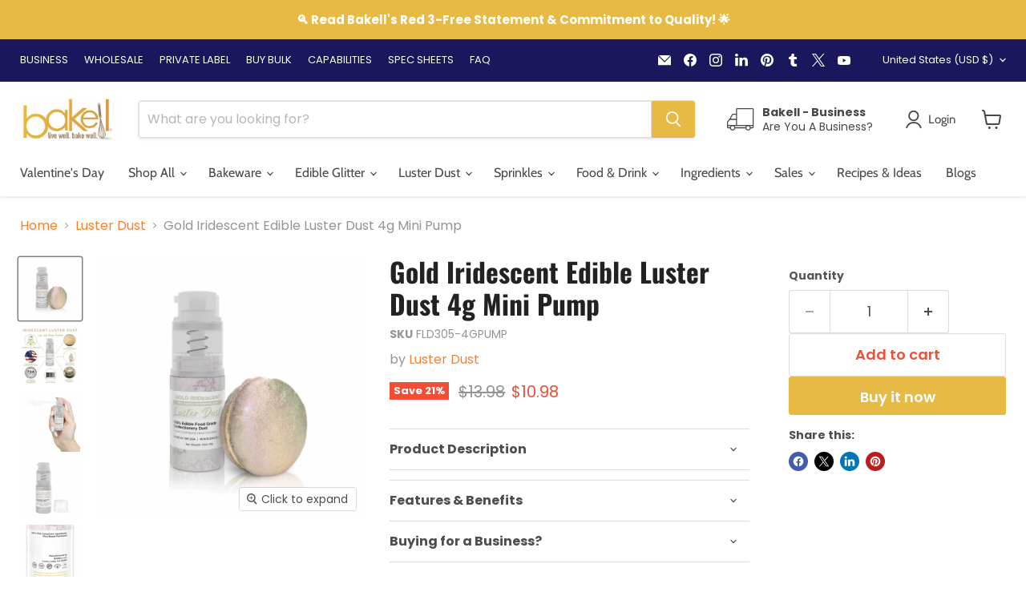

--- FILE ---
content_type: text/javascript; charset=utf-8
request_url: https://bakell.com/products/gold-iridescent-edible-luster-dust-4g-pump.js
body_size: 1808
content:
{"id":7487467782300,"title":"Gold Iridescent Edible Luster Dust 4g Mini Pump","handle":"gold-iridescent-edible-luster-dust-4g-pump","description":"\u003ch2 align=\"justify\"\u003eGold Iridescent | Luster Dust® Edible Glitter Spray Pump \u003c\/h2\u003e\n\u003cp data-pm-slice=\"1 1 []\" dir=\"auto\"\u003eSure, you could just use a spoon to sprinkle your favorite baking ingredients on your next creation. But why would you want to do that?\u003cbr\u003e\u003c\/p\u003e\n\u003cp data-pm-slice=\"1 1 []\" dir=\"auto\"\u003eInstead, try our new American Red Luster Dust. It's available in a mini size so you can get as much or as little as you need. Press firmly on the pump and spray the desired amount onto your buttercream, fondant, iced cupcakes, cookies, ice cream, donuts, chocolates or sugar flowers—or even savory foods!\u003cbr\u003e\u003c\/p\u003e\n\u003cp data-pm-slice=\"1 1 []\" dir=\"auto\"\u003eThe new pump is perfect for applying this American Red Luster Dust because it allows you to precisely control how much product you're using. That way you won't end up wasting any and getting every last bit of color out of each use.\u003c\/p\u003e\n\u003cp align=\"justify\"\u003eNEW! 4 Gram Luster Dust® easy-to-use pump! Now apply Luster Dust® to all types of confectionery desserts, foods, pastries \u0026amp; drinks without ever needing a brush or spoon! Simply point the pump about 4-8 inches away from your confectionery masterpieces, press firmly on the pump \u0026amp; spray the desired amount of dry glitter-dust on your food or dessert!\u003c\/p\u003e\n\u003cp align=\"justify\"\u003e\u003cimg alt=\"Gold Iridescent Luster Dust Mini Spray Glitter | Infographic for Edible Glitter. FDA Compliant Made in USA | Bakell.com\" src=\"https:\/\/cdn.shopify.com\/s\/files\/1\/2989\/6066\/files\/gold-iridescent-infographic_600x600.jpg?v=1681326348\"\u003e\u003c\/p\u003e\n\u003ch3 align=\"justify\"\u003e\u003cspan\u003eWhat Is Luster Dust®\u003c\/span\u003e\u003c\/h3\u003e\n\u003cp\u003e\u003cspan\u003eLuster Dust is a beautiful water-soluble colored powder with brilliant pearlized tones that can be applied either as a dry powder, or Luster Dust can be mixed with lemon extract, clear spirit of your choice, water, etc. and then applied to your confectionery masterpiece as a brilliant, edible paint that outperforms every similar product on the market! Different than its sister powdery glitter, \u003ca title=\"Tinker Dust edible glitter - learn more\" href=\"https:\/\/bakell.com\/pages\/tinker-dust-edible-glitter\" target=\"_blank\"\u003e\u003cem\u003eTinker Dust\u003c\/em\u003e\u003c\/a\u003e edible glitter, Luster Dust can be applied dry or wet with amazing results. To learn more about the difference between Luster Dust and Tinker Dust, \u003ca href=\"https:\/\/bakell.com\/pages\/tinker-dust-vs-luster-dust\" title=\"Differences between Tinker Dust and Luster Dust\" target=\"_blank\"\u003eclick here\u003c\/a\u003e.\u003c\/span\u003e\u003c\/p\u003e\n\u003ch3\u003e\u003ci data-mce-fragment=\"1\"\u003e\u003cimg src=\"https:\/\/cdn.shopify.com\/s\/files\/1\/2989\/6066\/files\/New_Cert_Bar_7904fd40-e067-4574-89c3-9e75b6d1382f.jpg?v=1650384752\" alt=\"\"\u003e\u003c\/i\u003e\u003c\/h3\u003e\n\u003cp\u003e\u003cspan style=\"color: #ff2a00;\" data-mce-style=\"color: #ff2a00;\"\u003eAlthough we do our best to represent the product color as accurately as possible, the product color displayed on your device can look different from one device to the next and look different than what you receive. If your project is ultra-sensitive where the exact color is required, please purchase a sample of the product first.\u003c\/span\u003e\u003cbr\u003e\u003c\/p\u003e\n\u003ch3\u003e\u003cstrong\u003eLuster Dust FAQ \u0026amp; Info\u003c\/strong\u003e\u003c\/h3\u003e\n\u003cul\u003e\n\u003cli\u003eFDA compliant \u0026amp; is 100% edible\u003c\/li\u003e\n\u003cli\u003e\n\u003ca href=\"https:\/\/bakell.com\/pages\/luster-dust-spec-sheets\" title=\"Kosher Pareve Certified Edible Baking Powder \u0026amp; Paint | Bakell.com\" target=\"_blank\"\u003eKosher\u003cspan\u003e \u003c\/span\u003e\u003cspan data-mce-fragment=\"1\"\u003ePareve \u003c\/span\u003eCertified\u003c\/a\u003e\u003cspan\u003e \u003c\/span\u003eby the VAAD of Northern California\u003c\/li\u003e\n\u003cli\u003eVegan, Nut Free, Dairy Free \u0026amp; Gluten Free\u003c\/li\u003e\n\u003cli\u003eHalal Certified, \u003ca href=\"https:\/\/bakell.com\/pages\/luster-dust-spec-sheets\" title=\"Halal Certified Edible Baking Powder \u0026amp; Paint | Bakell.com\" target=\"_blank\"\u003e\u003cem\u003e\u003cspan\u003eclick here\u003c\/span\u003e\u003c\/em\u003e\u003c\/a\u003e\u003ca href=\"https:\/\/bakell.com\/pages\/luster-dust-spec-sheets\" title=\"Halal Certified Edible Baking Powder \u0026amp; Paint | Bakell.com\" target=\"_blank\"\u003e\u003c\/a\u003e\n\u003c\/li\u003e\n\u003cli\u003eWholesale, resell \u0026amp; private label programs,\u003cspan\u003e \u003c\/span\u003e\u003ca href=\"https:\/\/bakell.com\/pages\/bakell-wholesale-faq\" title=\"Bakell products wholesale programs\" target=\"_blank\"\u003ec\u003c\/a\u003e\u003ca href=\"https:\/\/bakell.com\/pages\/bakell-wholesale-faq\" title=\"Bakell products wholesale programs\" target=\"_blank\"\u003elick here\u003c\/a\u003e\u003cbr\u003e\n\u003c\/li\u003e\n\u003cli data-mce-fragment=\"1\"\u003ePrivate label, custom label, and custom branding,\u003cspan\u003e \u003c\/span\u003e\u003ca href=\"https:\/\/bakell.com\/pages\/private-label-program\" title=\"Private label, custom label and custom branding\" target=\"_blank\"\u003e\u003cem\u003eclick here\u003c\/em\u003e\u003c\/a\u003e\n\u003c\/li\u003e\n\u003cli\u003eIngredients, technical data specs, COA, SDS information,\u003cspan\u003e \u003c\/span\u003e\u003ca href=\"https:\/\/bakell.com\/pages\/luster-dust-spec-sheets\" title=\"Luster Dust technical data specs, ingredients, SDS, COA information\" target=\"_blank\"\u003eclick here\u003c\/a\u003e\n\u003c\/li\u003e\n\u003c\/ul\u003e\n\u003cp\u003e\u003cstrong style=\"font-size: 1.4em;\"\u003e\u003ciframe src=\"https:\/\/www.youtube.com\/embed\/Z1QX5-txMm4?fs=1\" width=\"440\" height=\"330\" allowfullscreen=\"\" frameborder=\"0\"\u003e\u003c\/iframe\u003e\u003c\/strong\u003e\u003cbr\u003e\u003c\/p\u003e","published_at":"2022-11-21T10:38:12-08:00","created_at":"2022-11-17T09:58:41-08:00","vendor":"Luster Dust","type":"B2C_Luster Dust_Mini Pump","tags":["bk tools","By Category_Luster Dust","cake supp","candy supp","Color_Gold","Color_Iridescent","cookie","cps supp","Deals_$10 \u0026 Under","dess supp","easter","influesale","ld","ld mini","Luster Dusts_All Sizes","Luster Dusts_Mini Pump","md coll","mini pump","newdus\u0026gl","pie","pride","Red 3 Free_Yes","spray","Spray Pump","stp coll","vday coll"],"price":1098,"price_min":1098,"price_max":1098,"available":true,"price_varies":false,"compare_at_price":1398,"compare_at_price_min":1398,"compare_at_price_max":1398,"compare_at_price_varies":false,"variants":[{"id":42177575223452,"title":"Default Title","option1":"Default Title","option2":null,"option3":null,"sku":"FLD305-4GPUMP","requires_shipping":true,"taxable":false,"featured_image":null,"available":true,"name":"Gold Iridescent Edible Luster Dust 4g Mini Pump","public_title":null,"options":["Default Title"],"price":1098,"weight":28,"compare_at_price":1398,"inventory_management":"shopify","barcode":"697273694793","requires_selling_plan":false,"selling_plan_allocations":[]}],"images":["\/\/cdn.shopify.com\/s\/files\/1\/2989\/6066\/products\/gold-iridescent-edible-luster-dust-4g-mini-pump.jpg?v=1744325186","\/\/cdn.shopify.com\/s\/files\/1\/2989\/6066\/products\/gold-iridescent-edible-luster-dust-4g-mini-pump-2.jpg?v=1744325186","\/\/cdn.shopify.com\/s\/files\/1\/2989\/6066\/products\/gold-iridescent-edible-luster-dust-4g-mini-pump-3.jpg?v=1744325186","\/\/cdn.shopify.com\/s\/files\/1\/2989\/6066\/products\/gold-iridescent-edible-luster-dust-4g-mini-pump-4.jpg?v=1744325187","\/\/cdn.shopify.com\/s\/files\/1\/2989\/6066\/products\/gold-iridescent-edible-luster-dust-4g-mini-pump-5.jpg?v=1744325187","\/\/cdn.shopify.com\/s\/files\/1\/2989\/6066\/products\/gold-iridescent-edible-luster-dust-4g-mini-pump-6.jpg?v=1744325187"],"featured_image":"\/\/cdn.shopify.com\/s\/files\/1\/2989\/6066\/products\/gold-iridescent-edible-luster-dust-4g-mini-pump.jpg?v=1744325186","options":[{"name":"Title","position":1,"values":["Default Title"]}],"url":"\/products\/gold-iridescent-edible-luster-dust-4g-pump","media":[{"alt":"New! Miniature Luster Dust Spray Pump | Gold Iridescent Edible Glitter","id":27591395737756,"position":1,"preview_image":{"aspect_ratio":1.0,"height":1500,"width":1500,"src":"https:\/\/cdn.shopify.com\/s\/files\/1\/2989\/6066\/products\/gold-iridescent-edible-luster-dust-4g-mini-pump.jpg?v=1744325186"},"aspect_ratio":1.0,"height":1500,"media_type":"image","src":"https:\/\/cdn.shopify.com\/s\/files\/1\/2989\/6066\/products\/gold-iridescent-edible-luster-dust-4g-mini-pump.jpg?v=1744325186","width":1500},{"alt":"New! Miniature Luster Dust Spray Pump | Gold Iridescent Edible Glitter","id":27591395770524,"position":2,"preview_image":{"aspect_ratio":1.0,"height":1500,"width":1500,"src":"https:\/\/cdn.shopify.com\/s\/files\/1\/2989\/6066\/products\/gold-iridescent-edible-luster-dust-4g-mini-pump-2.jpg?v=1744325186"},"aspect_ratio":1.0,"height":1500,"media_type":"image","src":"https:\/\/cdn.shopify.com\/s\/files\/1\/2989\/6066\/products\/gold-iridescent-edible-luster-dust-4g-mini-pump-2.jpg?v=1744325186","width":1500},{"alt":"New! Miniature Luster Dust Spray Pump | Gold Iridescent Edible Glitter","id":27591395803292,"position":3,"preview_image":{"aspect_ratio":1.0,"height":1500,"width":1500,"src":"https:\/\/cdn.shopify.com\/s\/files\/1\/2989\/6066\/products\/gold-iridescent-edible-luster-dust-4g-mini-pump-3.jpg?v=1744325186"},"aspect_ratio":1.0,"height":1500,"media_type":"image","src":"https:\/\/cdn.shopify.com\/s\/files\/1\/2989\/6066\/products\/gold-iridescent-edible-luster-dust-4g-mini-pump-3.jpg?v=1744325186","width":1500},{"alt":"New! Miniature Luster Dust Spray Pump | Gold Iridescent Edible Glitter","id":27591395836060,"position":4,"preview_image":{"aspect_ratio":1.0,"height":1500,"width":1500,"src":"https:\/\/cdn.shopify.com\/s\/files\/1\/2989\/6066\/products\/gold-iridescent-edible-luster-dust-4g-mini-pump-4.jpg?v=1744325187"},"aspect_ratio":1.0,"height":1500,"media_type":"image","src":"https:\/\/cdn.shopify.com\/s\/files\/1\/2989\/6066\/products\/gold-iridescent-edible-luster-dust-4g-mini-pump-4.jpg?v=1744325187","width":1500},{"alt":"Gold Iridescent Edible Luster Dust 4g Mini Pump-Luster Dusts_4GPump-bakell","id":28343405379740,"position":5,"preview_image":{"aspect_ratio":1.0,"height":1500,"width":1500,"src":"https:\/\/cdn.shopify.com\/s\/files\/1\/2989\/6066\/products\/gold-iridescent-edible-luster-dust-4g-mini-pump-5.jpg?v=1744325187"},"aspect_ratio":1.0,"height":1500,"media_type":"image","src":"https:\/\/cdn.shopify.com\/s\/files\/1\/2989\/6066\/products\/gold-iridescent-edible-luster-dust-4g-mini-pump-5.jpg?v=1744325187","width":1500},{"alt":"Three cupcakes and a wafer being sprayed by a Gold Iridescent color Luster Dust 4 gram pump. | bakell.com","id":28343406100636,"position":6,"preview_image":{"aspect_ratio":1.0,"height":718,"width":718,"src":"https:\/\/cdn.shopify.com\/s\/files\/1\/2989\/6066\/products\/gold-iridescent-edible-luster-dust-4g-mini-pump-6.jpg?v=1744325187"},"aspect_ratio":1.0,"height":718,"media_type":"image","src":"https:\/\/cdn.shopify.com\/s\/files\/1\/2989\/6066\/products\/gold-iridescent-edible-luster-dust-4g-mini-pump-6.jpg?v=1744325187","width":718}],"requires_selling_plan":false,"selling_plan_groups":[]}

--- FILE ---
content_type: text/javascript; charset=utf-8
request_url: https://bakell.com/products/gold-iridescent-edible-luster-dust-4g-pump.js
body_size: 2617
content:
{"id":7487467782300,"title":"Gold Iridescent Edible Luster Dust 4g Mini Pump","handle":"gold-iridescent-edible-luster-dust-4g-pump","description":"\u003ch2 align=\"justify\"\u003eGold Iridescent | Luster Dust® Edible Glitter Spray Pump \u003c\/h2\u003e\n\u003cp data-pm-slice=\"1 1 []\" dir=\"auto\"\u003eSure, you could just use a spoon to sprinkle your favorite baking ingredients on your next creation. But why would you want to do that?\u003cbr\u003e\u003c\/p\u003e\n\u003cp data-pm-slice=\"1 1 []\" dir=\"auto\"\u003eInstead, try our new American Red Luster Dust. It's available in a mini size so you can get as much or as little as you need. Press firmly on the pump and spray the desired amount onto your buttercream, fondant, iced cupcakes, cookies, ice cream, donuts, chocolates or sugar flowers—or even savory foods!\u003cbr\u003e\u003c\/p\u003e\n\u003cp data-pm-slice=\"1 1 []\" dir=\"auto\"\u003eThe new pump is perfect for applying this American Red Luster Dust because it allows you to precisely control how much product you're using. That way you won't end up wasting any and getting every last bit of color out of each use.\u003c\/p\u003e\n\u003cp align=\"justify\"\u003eNEW! 4 Gram Luster Dust® easy-to-use pump! Now apply Luster Dust® to all types of confectionery desserts, foods, pastries \u0026amp; drinks without ever needing a brush or spoon! Simply point the pump about 4-8 inches away from your confectionery masterpieces, press firmly on the pump \u0026amp; spray the desired amount of dry glitter-dust on your food or dessert!\u003c\/p\u003e\n\u003cp align=\"justify\"\u003e\u003cimg alt=\"Gold Iridescent Luster Dust Mini Spray Glitter | Infographic for Edible Glitter. FDA Compliant Made in USA | Bakell.com\" src=\"https:\/\/cdn.shopify.com\/s\/files\/1\/2989\/6066\/files\/gold-iridescent-infographic_600x600.jpg?v=1681326348\"\u003e\u003c\/p\u003e\n\u003ch3 align=\"justify\"\u003e\u003cspan\u003eWhat Is Luster Dust®\u003c\/span\u003e\u003c\/h3\u003e\n\u003cp\u003e\u003cspan\u003eLuster Dust is a beautiful water-soluble colored powder with brilliant pearlized tones that can be applied either as a dry powder, or Luster Dust can be mixed with lemon extract, clear spirit of your choice, water, etc. and then applied to your confectionery masterpiece as a brilliant, edible paint that outperforms every similar product on the market! Different than its sister powdery glitter, \u003ca title=\"Tinker Dust edible glitter - learn more\" href=\"https:\/\/bakell.com\/pages\/tinker-dust-edible-glitter\" target=\"_blank\"\u003e\u003cem\u003eTinker Dust\u003c\/em\u003e\u003c\/a\u003e edible glitter, Luster Dust can be applied dry or wet with amazing results. To learn more about the difference between Luster Dust and Tinker Dust, \u003ca href=\"https:\/\/bakell.com\/pages\/tinker-dust-vs-luster-dust\" title=\"Differences between Tinker Dust and Luster Dust\" target=\"_blank\"\u003eclick here\u003c\/a\u003e.\u003c\/span\u003e\u003c\/p\u003e\n\u003ch3\u003e\u003ci data-mce-fragment=\"1\"\u003e\u003cimg src=\"https:\/\/cdn.shopify.com\/s\/files\/1\/2989\/6066\/files\/New_Cert_Bar_7904fd40-e067-4574-89c3-9e75b6d1382f.jpg?v=1650384752\" alt=\"\"\u003e\u003c\/i\u003e\u003c\/h3\u003e\n\u003cp\u003e\u003cspan style=\"color: #ff2a00;\" data-mce-style=\"color: #ff2a00;\"\u003eAlthough we do our best to represent the product color as accurately as possible, the product color displayed on your device can look different from one device to the next and look different than what you receive. If your project is ultra-sensitive where the exact color is required, please purchase a sample of the product first.\u003c\/span\u003e\u003cbr\u003e\u003c\/p\u003e\n\u003ch3\u003e\u003cstrong\u003eLuster Dust FAQ \u0026amp; Info\u003c\/strong\u003e\u003c\/h3\u003e\n\u003cul\u003e\n\u003cli\u003eFDA compliant \u0026amp; is 100% edible\u003c\/li\u003e\n\u003cli\u003e\n\u003ca href=\"https:\/\/bakell.com\/pages\/luster-dust-spec-sheets\" title=\"Kosher Pareve Certified Edible Baking Powder \u0026amp; Paint | Bakell.com\" target=\"_blank\"\u003eKosher\u003cspan\u003e \u003c\/span\u003e\u003cspan data-mce-fragment=\"1\"\u003ePareve \u003c\/span\u003eCertified\u003c\/a\u003e\u003cspan\u003e \u003c\/span\u003eby the VAAD of Northern California\u003c\/li\u003e\n\u003cli\u003eVegan, Nut Free, Dairy Free \u0026amp; Gluten Free\u003c\/li\u003e\n\u003cli\u003eHalal Certified, \u003ca href=\"https:\/\/bakell.com\/pages\/luster-dust-spec-sheets\" title=\"Halal Certified Edible Baking Powder \u0026amp; Paint | Bakell.com\" target=\"_blank\"\u003e\u003cem\u003e\u003cspan\u003eclick here\u003c\/span\u003e\u003c\/em\u003e\u003c\/a\u003e\u003ca href=\"https:\/\/bakell.com\/pages\/luster-dust-spec-sheets\" title=\"Halal Certified Edible Baking Powder \u0026amp; Paint | Bakell.com\" target=\"_blank\"\u003e\u003c\/a\u003e\n\u003c\/li\u003e\n\u003cli\u003eWholesale, resell \u0026amp; private label programs,\u003cspan\u003e \u003c\/span\u003e\u003ca href=\"https:\/\/bakell.com\/pages\/bakell-wholesale-faq\" title=\"Bakell products wholesale programs\" target=\"_blank\"\u003ec\u003c\/a\u003e\u003ca href=\"https:\/\/bakell.com\/pages\/bakell-wholesale-faq\" title=\"Bakell products wholesale programs\" target=\"_blank\"\u003elick here\u003c\/a\u003e\u003cbr\u003e\n\u003c\/li\u003e\n\u003cli data-mce-fragment=\"1\"\u003ePrivate label, custom label, and custom branding,\u003cspan\u003e \u003c\/span\u003e\u003ca href=\"https:\/\/bakell.com\/pages\/private-label-program\" title=\"Private label, custom label and custom branding\" target=\"_blank\"\u003e\u003cem\u003eclick here\u003c\/em\u003e\u003c\/a\u003e\n\u003c\/li\u003e\n\u003cli\u003eIngredients, technical data specs, COA, SDS information,\u003cspan\u003e \u003c\/span\u003e\u003ca href=\"https:\/\/bakell.com\/pages\/luster-dust-spec-sheets\" title=\"Luster Dust technical data specs, ingredients, SDS, COA information\" target=\"_blank\"\u003eclick here\u003c\/a\u003e\n\u003c\/li\u003e\n\u003c\/ul\u003e\n\u003cp\u003e\u003cstrong style=\"font-size: 1.4em;\"\u003e\u003ciframe src=\"https:\/\/www.youtube.com\/embed\/Z1QX5-txMm4?fs=1\" width=\"440\" height=\"330\" allowfullscreen=\"\" frameborder=\"0\"\u003e\u003c\/iframe\u003e\u003c\/strong\u003e\u003cbr\u003e\u003c\/p\u003e","published_at":"2022-11-21T10:38:12-08:00","created_at":"2022-11-17T09:58:41-08:00","vendor":"Luster Dust","type":"B2C_Luster Dust_Mini Pump","tags":["bk tools","By Category_Luster Dust","cake supp","candy supp","Color_Gold","Color_Iridescent","cookie","cps supp","Deals_$10 \u0026 Under","dess supp","easter","influesale","ld","ld mini","Luster Dusts_All Sizes","Luster Dusts_Mini Pump","md coll","mini pump","newdus\u0026gl","pie","pride","Red 3 Free_Yes","spray","Spray Pump","stp coll","vday coll"],"price":1098,"price_min":1098,"price_max":1098,"available":true,"price_varies":false,"compare_at_price":1398,"compare_at_price_min":1398,"compare_at_price_max":1398,"compare_at_price_varies":false,"variants":[{"id":42177575223452,"title":"Default Title","option1":"Default Title","option2":null,"option3":null,"sku":"FLD305-4GPUMP","requires_shipping":true,"taxable":false,"featured_image":null,"available":true,"name":"Gold Iridescent Edible Luster Dust 4g Mini Pump","public_title":null,"options":["Default Title"],"price":1098,"weight":28,"compare_at_price":1398,"inventory_management":"shopify","barcode":"697273694793","requires_selling_plan":false,"selling_plan_allocations":[]}],"images":["\/\/cdn.shopify.com\/s\/files\/1\/2989\/6066\/products\/gold-iridescent-edible-luster-dust-4g-mini-pump.jpg?v=1744325186","\/\/cdn.shopify.com\/s\/files\/1\/2989\/6066\/products\/gold-iridescent-edible-luster-dust-4g-mini-pump-2.jpg?v=1744325186","\/\/cdn.shopify.com\/s\/files\/1\/2989\/6066\/products\/gold-iridescent-edible-luster-dust-4g-mini-pump-3.jpg?v=1744325186","\/\/cdn.shopify.com\/s\/files\/1\/2989\/6066\/products\/gold-iridescent-edible-luster-dust-4g-mini-pump-4.jpg?v=1744325187","\/\/cdn.shopify.com\/s\/files\/1\/2989\/6066\/products\/gold-iridescent-edible-luster-dust-4g-mini-pump-5.jpg?v=1744325187","\/\/cdn.shopify.com\/s\/files\/1\/2989\/6066\/products\/gold-iridescent-edible-luster-dust-4g-mini-pump-6.jpg?v=1744325187"],"featured_image":"\/\/cdn.shopify.com\/s\/files\/1\/2989\/6066\/products\/gold-iridescent-edible-luster-dust-4g-mini-pump.jpg?v=1744325186","options":[{"name":"Title","position":1,"values":["Default Title"]}],"url":"\/products\/gold-iridescent-edible-luster-dust-4g-pump","media":[{"alt":"New! Miniature Luster Dust Spray Pump | Gold Iridescent Edible Glitter","id":27591395737756,"position":1,"preview_image":{"aspect_ratio":1.0,"height":1500,"width":1500,"src":"https:\/\/cdn.shopify.com\/s\/files\/1\/2989\/6066\/products\/gold-iridescent-edible-luster-dust-4g-mini-pump.jpg?v=1744325186"},"aspect_ratio":1.0,"height":1500,"media_type":"image","src":"https:\/\/cdn.shopify.com\/s\/files\/1\/2989\/6066\/products\/gold-iridescent-edible-luster-dust-4g-mini-pump.jpg?v=1744325186","width":1500},{"alt":"New! Miniature Luster Dust Spray Pump | Gold Iridescent Edible Glitter","id":27591395770524,"position":2,"preview_image":{"aspect_ratio":1.0,"height":1500,"width":1500,"src":"https:\/\/cdn.shopify.com\/s\/files\/1\/2989\/6066\/products\/gold-iridescent-edible-luster-dust-4g-mini-pump-2.jpg?v=1744325186"},"aspect_ratio":1.0,"height":1500,"media_type":"image","src":"https:\/\/cdn.shopify.com\/s\/files\/1\/2989\/6066\/products\/gold-iridescent-edible-luster-dust-4g-mini-pump-2.jpg?v=1744325186","width":1500},{"alt":"New! Miniature Luster Dust Spray Pump | Gold Iridescent Edible Glitter","id":27591395803292,"position":3,"preview_image":{"aspect_ratio":1.0,"height":1500,"width":1500,"src":"https:\/\/cdn.shopify.com\/s\/files\/1\/2989\/6066\/products\/gold-iridescent-edible-luster-dust-4g-mini-pump-3.jpg?v=1744325186"},"aspect_ratio":1.0,"height":1500,"media_type":"image","src":"https:\/\/cdn.shopify.com\/s\/files\/1\/2989\/6066\/products\/gold-iridescent-edible-luster-dust-4g-mini-pump-3.jpg?v=1744325186","width":1500},{"alt":"New! Miniature Luster Dust Spray Pump | Gold Iridescent Edible Glitter","id":27591395836060,"position":4,"preview_image":{"aspect_ratio":1.0,"height":1500,"width":1500,"src":"https:\/\/cdn.shopify.com\/s\/files\/1\/2989\/6066\/products\/gold-iridescent-edible-luster-dust-4g-mini-pump-4.jpg?v=1744325187"},"aspect_ratio":1.0,"height":1500,"media_type":"image","src":"https:\/\/cdn.shopify.com\/s\/files\/1\/2989\/6066\/products\/gold-iridescent-edible-luster-dust-4g-mini-pump-4.jpg?v=1744325187","width":1500},{"alt":"Gold Iridescent Edible Luster Dust 4g Mini Pump-Luster Dusts_4GPump-bakell","id":28343405379740,"position":5,"preview_image":{"aspect_ratio":1.0,"height":1500,"width":1500,"src":"https:\/\/cdn.shopify.com\/s\/files\/1\/2989\/6066\/products\/gold-iridescent-edible-luster-dust-4g-mini-pump-5.jpg?v=1744325187"},"aspect_ratio":1.0,"height":1500,"media_type":"image","src":"https:\/\/cdn.shopify.com\/s\/files\/1\/2989\/6066\/products\/gold-iridescent-edible-luster-dust-4g-mini-pump-5.jpg?v=1744325187","width":1500},{"alt":"Three cupcakes and a wafer being sprayed by a Gold Iridescent color Luster Dust 4 gram pump. | bakell.com","id":28343406100636,"position":6,"preview_image":{"aspect_ratio":1.0,"height":718,"width":718,"src":"https:\/\/cdn.shopify.com\/s\/files\/1\/2989\/6066\/products\/gold-iridescent-edible-luster-dust-4g-mini-pump-6.jpg?v=1744325187"},"aspect_ratio":1.0,"height":718,"media_type":"image","src":"https:\/\/cdn.shopify.com\/s\/files\/1\/2989\/6066\/products\/gold-iridescent-edible-luster-dust-4g-mini-pump-6.jpg?v=1744325187","width":718}],"requires_selling_plan":false,"selling_plan_groups":[]}

--- FILE ---
content_type: text/javascript
request_url: https://cdn.pagesense.io/js/bakell/b752acf6080f42f393f201f88a86f7ad_visitor_count.js
body_size: -93
content:
window.ZAB.visitorData = {"experiments":{},"time":1768930268908}